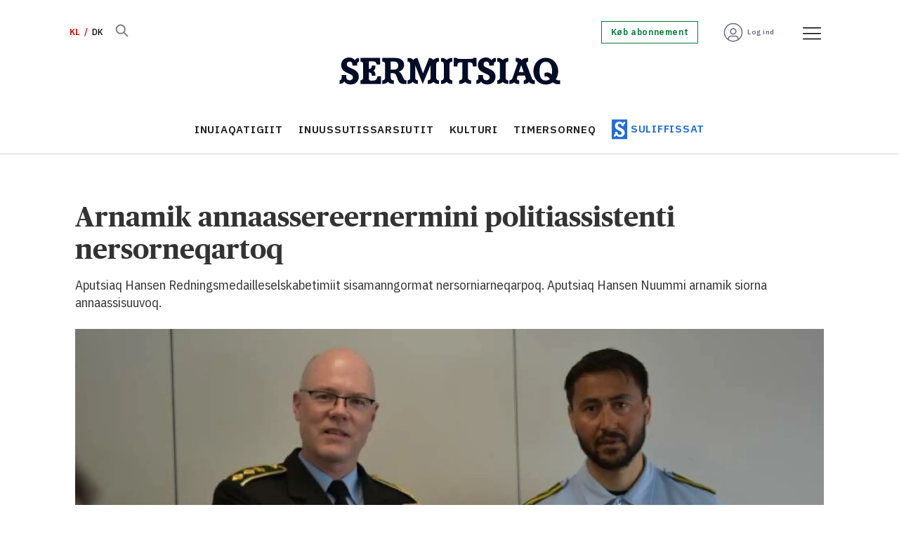

--- FILE ---
content_type: text/html; charset=utf-8
request_url: https://www.google.com/recaptcha/api2/aframe
body_size: 268
content:
<!DOCTYPE HTML><html><head><meta http-equiv="content-type" content="text/html; charset=UTF-8"></head><body><script nonce="RIhEiN6hKz1FTn8HrBODEQ">/** Anti-fraud and anti-abuse applications only. See google.com/recaptcha */ try{var clients={'sodar':'https://pagead2.googlesyndication.com/pagead/sodar?'};window.addEventListener("message",function(a){try{if(a.source===window.parent){var b=JSON.parse(a.data);var c=clients[b['id']];if(c){var d=document.createElement('img');d.src=c+b['params']+'&rc='+(localStorage.getItem("rc::a")?sessionStorage.getItem("rc::b"):"");window.document.body.appendChild(d);sessionStorage.setItem("rc::e",parseInt(sessionStorage.getItem("rc::e")||0)+1);localStorage.setItem("rc::h",'1769008402503');}}}catch(b){}});window.parent.postMessage("_grecaptcha_ready", "*");}catch(b){}</script></body></html>